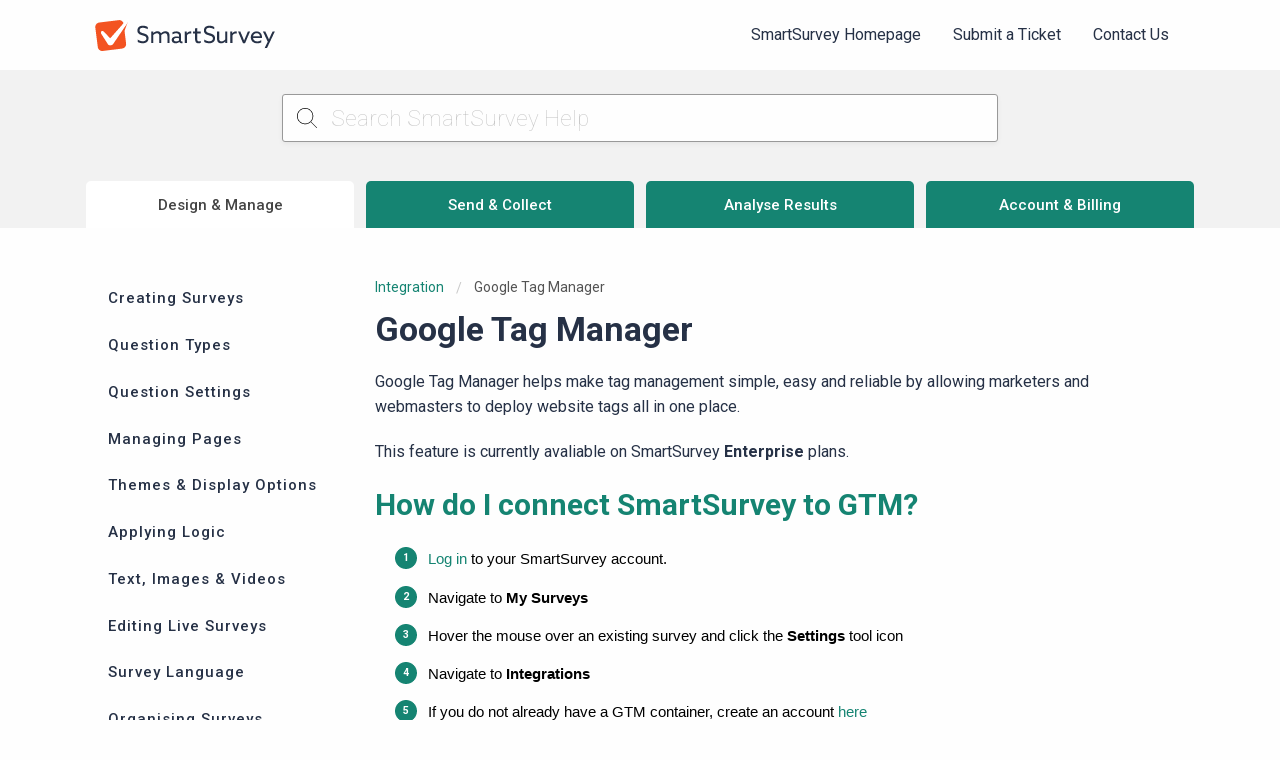

--- FILE ---
content_type: text/html; charset=utf-8
request_url: https://help.smartsurvey.co.uk/article/google-tag-manager
body_size: 6801
content:

<!DOCTYPE html>

<html lang="en-GB">
<head><meta charset="utf-8" /><meta name="Description" content="Google Tag Manager helps make tag management simple, easy and reliable by allowing marketers and webmasters to deploy website tags all in one place.

Thi..." /><meta id="metaOgLocale" property="og:locale" content="en_GB" /><meta http-equiv="x-ua-compatible" content="ie=edge" /><meta name="viewport" content="width=device-width, initial-scale=1.0" /><title>
	Google Tag Manager - SmartSurvey Knowledge Base
</title><link rel="stylesheet" href="https://cdn.jsdelivr.net/gh/fancyapps/fancybox@3.5.7/dist/jquery.fancybox.min.css" /><link rel="stylesheet" href="https://code.jquery.com/ui/1.12.1/themes/smoothness/jquery-ui.css" /><link href="https://fonts.googleapis.com/css?family=Roboto:400,100,100italic,300,300italic,400italic,500,500italic,700,700italic,900,900italic&amp;display=swap" rel="stylesheet" type="text/css" /><link rel="apple-touch-icon-precomposed" sizes="57x57" href="/img/favicon/apple-touch-icon-57x57.png?v=3" /><link rel="apple-touch-icon-precomposed" sizes="114x114" href="/img/favicon/apple-touch-icon-114x114.png?v=3" /><link rel="apple-touch-icon-precomposed" sizes="72x72" href="/img/favicon/apple-touch-icon-72x72.png?v=3" /><link rel="apple-touch-icon-precomposed" sizes="144x144" href="/img/favicon/apple-touch-icon-144x144.png?v=3" /><link rel="apple-touch-icon-precomposed" sizes="60x60" href="/img/favicon/apple-touch-icon-60x60.png?v=3" /><link rel="apple-touch-icon-precomposed" sizes="120x120" href="/img/favicon/apple-touch-icon-120x120.png?v=3" /><link rel="apple-touch-icon-precomposed" sizes="76x76" href="/img/favicon/apple-touch-icon-76x76.png?v=3" /><link rel="apple-touch-icon-precomposed" sizes="152x152" href="/img/favicon/apple-touch-icon-152x152.png?v=3" /><link rel="icon" type="image/png" href="/img/favicon/favicon-196x196.png" sizes="196x196?v=3" /><link rel="icon" type="image/png" href="/img/favicon/favicon-96x96.png" sizes="96x96?v=3" /><link rel="icon" type="image/png" href="/img/favicon/favicon-32x32.png" sizes="32x32?v=3" /><link rel="icon" type="image/png" href="/img/favicon/favicon-16x16.png" sizes="16x16?v=3" /><link rel="icon" type="image/png" href="/img/favicon/favicon-128.png" sizes="128x128?v=3" />
        <!-- Google Tag Manager -->
        <script>(function (w, d, s, l, i) {
                    w[l] = w[l] || []; w[l].push({
                        'gtm.start':
                            new Date().getTime(), event: 'gtm.js'
                    }); var f = d.getElementsByTagName(s)[0],
                        j = d.createElement(s), dl = l != 'dataLayer' ? '&l=' + l : ''; j.async = true; j.src =
                            'https://www.googletagmanager.com/gtm.js?id=' + i + dl; f.parentNode.insertBefore(j, f);
                })(window, document, 'script', 'dataLayer', 'GTM-MP2JVKV');</script>
        <!-- End Google Tag Manager -->
    
    
    <link rel="canonical" href="https://help.smartsurvey.co.uk/article/google-tag-manager" />
    <link rel="alternate" href="https://help.smartsurvey.com/article/google-tag-manager" hreflang="en-US">
    <link rel="alternate" href="https://help.smartsurvey.co.uk/article/google-tag-manager" hreflang="en-GB">
    <link rel="alternate" href="https://help.smartsurvey.co.uk/article/google-tag-manager" hreflang="x-default">

    <link rel="stylesheet" href="/css/styles.css" />
    <style>
        .fancybox-slide--iframe .fancybox-content {width:400px;height:300px;max-width:80%;max-height:80%; margin: 0;}
    </style>
    </head>
<body class="ss-article-page">
    
        <!-- Google Tag Manager (noscript) -->
        <noscript>
        <p>This site cannot be used without Javascript enabled</p>
        <iframe src="https://www.googletagmanager.com/ns.html?id=GTM-MP2JVKV" height="0" width="0" style="display:none;visibility:hidden"></iframe></noscript>
        <!-- End Google Tag Manager (noscript) -->
    
<link href="/bundles/AppCss?v=01ObWoCHofVomHQ7RrNUng1SiJ8xPgrI_hMB63ctE5w1" rel="stylesheet"/>
<script src="/bundles/App?v=yoG-L3KyYYf_fuK1aQF5mOGkaUXVgP-gQbzvPdTPIQ41"></script>


    <form method="post" action="./google-tag-manager" id="form1">
<div class="aspNetHidden">
<input type="hidden" name="__EVENTTARGET" id="__EVENTTARGET" value="" />
<input type="hidden" name="__EVENTARGUMENT" id="__EVENTARGUMENT" value="" />
<input type="hidden" name="__VIEWSTATE" id="__VIEWSTATE" value="DXwiYNV5PB+jd38g4mPiAfUTvgIAzkFTSNNydczP1d8qCDJc4skwq0kF96/handw21jnhnM/Il76bel86L/KoQ2KYEUdWZmWj497iMAHtbRUgncn/n5NdL+FZd8iXCEop0gp9Ih18+3rk0x2+yA2z3qu1t0ZS5NnLRhYzW02UqKliwVuo0c/9xEBmjAohM83ZMkfKSa3z3eXZymTvvADIvQQrvrYshZ5Wm5G++zFGaoTGkHY+4irZQCnpe54KmPbFLWB/VAaKqVObc4yVnIfN7Wwtv7tn5mD2CHSYSMC/4Uiy2EYe5jeELkvdXee6eet+VgfeMM74RWdFI5KHaS3s4mJUcA9yNqqPfvTuVE/2ybe/0TF6hopx0jYKH2h2mVYy1918Q==" />
</div>

<script type="text/javascript">
//<![CDATA[
var theForm = document.forms['form1'];
if (!theForm) {
    theForm = document.form1;
}
function __doPostBack(eventTarget, eventArgument) {
    if (!theForm.onsubmit || (theForm.onsubmit() != false)) {
        theForm.__EVENTTARGET.value = eventTarget;
        theForm.__EVENTARGUMENT.value = eventArgument;
        theForm.submit();
    }
}
//]]>
</script>


<script src="/WebResource.axd?d=pynGkmcFUV13He1Qd6_TZMl8v5qoAAKAhd5qYRKJl_HPYtnzVhY9JQOJ4y3feUPyQsN8iA2&amp;t=638901572248157332" type="text/javascript"></script>


<script src="/ScriptResource.axd?d=NJmAwtEo3Ipnlaxl6CMhvmu4d25q_DsvD9HAjjmAcsn-07oY9VRaz6W2SfBDC-ZpQZrGJB5BTuts7liS02LDgc3jEf-KP9MWP28L9uqWAfOpoqTeTuaylsv3hmrcZdZ9P1XEUzlJeVvLcuInaDtdDhaSvwM1&amp;t=5c0e0825" type="text/javascript"></script>
<script src="/ScriptResource.axd?d=dwY9oWetJoJoVpgL6Zq8OPFwHfbnwoBDrxTF8Df-8-onI6qjwdZrA4ZA2A_4syItyXzLejGvrtLwlbaOq4QLAxvKZf-d3GCRdnBx2uWNPAK3XM2LNIAHQZm13L8vtAI1s3Ifd6-Bh7O5TsjB8E_yhrY9pxY1&amp;t=5c0e0825" type="text/javascript"></script>
<div class="aspNetHidden">

	<input type="hidden" name="__VIEWSTATEGENERATOR" id="__VIEWSTATEGENERATOR" value="2173C2F0" />
	<input type="hidden" name="__EVENTVALIDATION" id="__EVENTVALIDATION" value="gLKkpKfIjHW/F0vTbJyaNlPq+B6wtogLIBwJgRaC8PSzFONOCU4EmPoO6+Zwqdk6T4QtnINFsz0wJ5A7vjBEX9Xl4/KRp317LpZRDkUjRYkZjgayqkBaRCXm5CHDYFpHR6VohuChsDDbYzzbl+aNWk7trZ8=" />
</div>
        <script type="text/javascript">
//<![CDATA[
Sys.WebForms.PageRequestManager._initialize('ctl00$ScriptManager1', 'form1', ['tctl00$cphContent$UpdatePanel1','cphContent_UpdatePanel1','tctl00$cphContent$UpdatePanel2','cphContent_UpdatePanel2'], ['ctl00$cphContent$btnHelpful','cphContent_btnHelpful','ctl00$cphContent$btnNotHelpful','cphContent_btnNotHelpful'], [], 90, 'ctl00');
//]]>
</script>


        <section>
            <div class="ss-top-bar">
                <div class="row">
                    <div class="column">
                        <div class="top-bar">
                            <div class="top-bar-title ">
                                <a href="/"><img src="/img/smartsurvey-logo.svg" alt="SmartSurvey Logo" width="180" /></a>
                                <span style="float: right; margin-top: 0.3rem;" data-responsive-toggle="responsive-menu" data-hide-for="medium">
                                    <button class="menu-icon dark" type="button" data-toggle></button>
                                </span>
                            </div>
                            <div id="responsive-menu">
                                <div class="top-bar-left">
                                    <ul class="dropdown menu" data-dropdown-menu>
                                        <li>
                                            <a target="_blank" href="https://www.smartsurvey.co.uk/">SmartSurvey Homepage</a>
                                        </li>
                                        <li>
                                            <a target="_blank" href="https://app.smartsurvey.co.uk/c/support/new">Submit a Ticket</a>
                                        </li>
                                        <li><a target="_blank" href="https://www.smartsurvey.co.uk/contact">Contact Us</a></li>
                                        
                                    </ul>
                                </div>
                                <div class="top-bar-right hide">
                                    <ul class="menu">
                                        <li>
                                            <input type="search" placeholder="Search" />
                                        </li>
                                        <li>
                                            <button type="button" class="button">Search</button>
                                        </li>
                                    </ul>
                                </div>
                            </div>
                        </div>
                    </div>
                </div>
            </div>
        </section>

        

    

<section class="pale-background">
    <div class="ss-search-box listing text-center">
        <div class="row">
            <div class="medium-12 columns">
                <div class="row align-center">
                    <div class="medium-8 column">
                        <div class="ss-search-box-field">
                            <svg xmlns="http://www.w3.org/2000/svg" viewBox="0 0 512 512"><path d="M400 208A192 192 0 1 0 16 208a192 192 0 1 0 384 0zM349.3 360.6C312.2 395 262.6 416 208 416C93.1 416 0 322.9 0 208S93.1 0 208 0S416 93.1 416 208c0 54.6-21 104.2-55.4 141.3l149 149c3.1 3.1 3.1 8.2 0 11.3s-8.2 3.1-11.3 0l-149-149z"/></svg>
                            <input name="ctl00$cphContent$NavCategories1$txtSearch" type="text" id="cphContent_NavCategories1_txtSearch" class="searchAutoComplete" placeholder="Search SmartSurvey Help" aria-label="Search SmartSurvey Help" />
                        </div>
                    </div>
                </div>
            </div>
        </div>
        
        <div class="ss-category-nav">
            <div class="row small-up-4 medium-up-4 text-center">
                <div class="column"><a href="/categories/design-and-manage" class="active">Design & Manage</a></div><div class="column"><a href="/categories/send-and-collect" >Send & Collect</a></div><div class="column"><a href="/categories/analyse-results" >Analyse Results</a></div><div class="column"><a href="/categories/account-and-billing" >Account & Billing</a></div>
            </div>
        </div>
    </div>
</section>


    <!--AddSearch metatags for tags -->
    <meta name='addsearch-category' content='' />

    <section>
        <div class="row ss-page">

            
            <div class="small-12 medium-3 large-3 columns ss-nav-col hide-for-small-only">
                <ul class="menu vertical ss-right-nav sortable sortable-categories" data-responsive-menu="dropdown">
                    <li class="show-for-small-only note">
                        <a href="/">
                            <img src="/img/left-arrow.png" alt="" />Back</a>
                    </li>
                    <li><a class="ss-category-link" href="/categories/design-and-manage?s=creating-surveys">Creating Surveys</a></li><li><a class="ss-category-link" href="/categories/design-and-manage?s=question-types">Question Types </a></li><li><a class="ss-category-link" href="/categories/design-and-manage?s=question-settings">Question Settings </a></li><li><a class="ss-category-link" href="/categories/design-and-manage?s=managing-pages">Managing Pages</a></li><li><a class="ss-category-link" href="/categories/design-and-manage?s=themes-and-display-options">Themes & Display Options</a></li><li><a class="ss-category-link" href="/categories/design-and-manage?s=applying-logic">Applying Logic </a></li><li><a class="ss-category-link" href="/categories/design-and-manage?s=text-images-and-videos">Text, Images & Videos </a></li><li><a class="ss-category-link" href="/categories/design-and-manage?s=editing-live-surveys">Editing Live Surveys </a></li><li><a class="ss-category-link" href="/categories/design-and-manage?s=survey-language">Survey Language </a></li><li><a class="ss-category-link" href="/categories/design-and-manage?s=organising-surveys">Organising Surveys </a></li><li><a class="ss-category-link" href="/categories/design-and-manage?s=survey-scoring">Survey Scoring </a></li><li><a class="ss-category-link" href="/categories/design-and-manage?s=libraries">Libraries</a></li><li><a class="ss-category-link active" href="/categories/design-and-manage?s=integration">Integration</a></li><li><a class="ss-category-link" href="/categories/design-and-manage?s=accessibility">Accessible Surveys</a></li><li><a class="ss-category-link" href="/categories/design-and-manage?s=security">Survey Security</a></li>
                </ul>
            </div>
            

            <div class="small-12 medium-9 large-9 columns ss-page-content">

                
                <section>
                    <nav aria-label="You are here:" role="navigation">
                        <ul class="breadcrumbs">
                            <li class="show-for-small-only"><a href="/categories/design-and-manage">Design &amp; Manage</a></li>
                            <li><a href="/categories/design-and-manage?s=integration">Integration</a></li>
                            <li class="hide-for-small-only">
                                <span class="show-for-sr">Current: </span>Google Tag Manager
                            </li>
                        </ul>
                    </nav>
                </section>
                

                <section>
                    <div class="ss-article">

                        

                        <h1 id="articleTitle" >Google Tag Manager</h1>

                        

                        <div id="articleContent"  style="outline: none">
                            <p>Google Tag Manager helps make tag management simple, easy and reliable by allowing marketers and webmasters to deploy website tags all in one place.</p>

<p>This feature is currently avaliable on SmartSurvey&nbsp;<strong>Enterprise </strong>plans.</p>

<h2>How do I connect SmartSurvey to GTM?</h2>

<ol class="numbered-list green">
	<li><span><span style="font-size: 11pt; font-family: Arial; color: rgb(0, 0, 0); background-color: transparent; font-variant-numeric: normal; font-variant-east-asian: normal; vertical-align: baseline; white-space: pre-wrap;"><a href="https://app.smartsurvey.co.uk/login" target="_blank">Log in</a> to your SmartSurvey account.</span></span></li>
	<li><span><span style="font-size: 11pt; font-family: Arial; color: rgb(0, 0, 0); background-color: transparent; font-variant-numeric: normal; font-variant-east-asian: normal; vertical-align: baseline; white-space: pre-wrap;">Navigate to <strong>My Surveys</strong></span></span></li>
	<li><span><span style="font-size: 11pt; font-family: Arial; color: rgb(0, 0, 0); background-color: transparent; font-variant-numeric: normal; font-variant-east-asian: normal; vertical-align: baseline; white-space: pre-wrap;">Hover the mouse over an existing survey and c</span></span><span><span style="font-size: 11pt; font-family: Arial; color: rgb(0, 0, 0); background-color: transparent; font-variant-numeric: normal; font-variant-east-asian: normal; vertical-align: baseline; white-space: pre-wrap;">lick the <strong>Settings</strong> tool icon</span></span></li>
	<li><span><span style="font-size: 11pt; font-family: Arial; color: rgb(0, 0, 0); background-color: transparent; font-variant-numeric: normal; font-variant-east-asian: normal; vertical-align: baseline; white-space: pre-wrap;">Navigate to <strong>Integrations</strong></span></span></li>
	<li><span style="color: rgb(0, 0, 0); font-family: Arial; font-size: 14.6667px; white-space: pre-wrap;">If you do not already have a GTM container, create an account </span><a href="https://tagmanager.google.com" style="background-color: rgb(254, 254, 254); font-family: Arial; font-size: 14.6667px; white-space: pre-wrap;" target="_blank">here</a></li>
	<li><span><span style="font-size: 11pt; font-family: Arial; color: rgb(0, 0, 0); background-color: transparent; font-variant-numeric: normal; font-variant-east-asian: normal; vertical-align: baseline; white-space: pre-wrap;">Copy the ID (</span></span><span style="font-family: Roboto, Helvetica, Arial, sans-serif; font-size: 13px; background-color: rgb(255, 255, 255);">GTM-XXXXXXX</span><span><span style="font-size: 11pt; font-family: Arial; color: rgb(0, 0, 0); background-color: transparent; font-variant-numeric: normal; font-variant-east-asian: normal; vertical-align: baseline; white-space: pre-wrap;">) of the container into the <strong>Google Tag Manager</strong> field in SmartSurvey</span></span></li>
	<li><span><span style="font-size: 11pt; font-family: Arial; color: rgb(0, 0, 0); background-color: transparent; font-variant-numeric: normal; font-variant-east-asian: normal; vertical-align: baseline; white-space: pre-wrap;">Click <strong>Save Changes</strong></span></span></li>
</ol>

<p>Submitted containers with this ID will now be applied to each page of the selected survey.</p>

<p><strong><span style="line-height: inherit;">See also:</span></strong>&nbsp;<a href="https://help.smartsurvey.co.uk/article/google-analytics">Google Analytics</a></p>

<h2>Variable hooks for GTM</h2>

<p>The following variables appear on SmartSurvey survey pages&nbsp;and can&nbsp;be used as a <a href="https://support.google.com/tagmanager/answer/7683362?hl=en&amp;ref_topic=7683268">Javascript Variable</a> within GTM:</p>

<ul>
	<li><strong>surveyData.id</strong> (the id number of the&nbsp;survey)</li>
	<li><strong>surveyData.cid</strong> (the id number for the tracking link&nbsp;the respondent arrived from)</li>
	<li><strong>surveyData.tid</strong>&nbsp;(the id number for the translation being viewed by the respondent)</li>
	<li><strong>surveyData.uid</strong>&nbsp;(the id&nbsp;number generated for&nbsp;the current respondent)</li>
	<li><strong>surveyData.anon</strong>&nbsp;(TRUE or FALSE if&nbsp;survey anonymisation has been enabled)</li>
	<li><strong>surveyData.url</strong>&nbsp;(will show the page path of the survey eg. /s/survey-name)</li>
	<li><strong>surveyData.rtl</strong>&nbsp;(TRUE or FALSE if the language displayed is read right to left rather than&nbsp;left to right)</li>
	<li><strong>surveyData.language</strong>&nbsp;(will show the language of the survey eg. English)</li>
	<li><strong>surveyData.title</strong>&nbsp;(will show the survey title eg. Contact Form)</li>
	<li><strong>surveyData.currPage</strong>&nbsp;(will show the page number the respondent is currently on)</li>
	<li><strong>surveyData.isOffline</strong>&nbsp;(TRUE or FALSE if the survey is being viewed in offline mode)</li>
	<li><strong>surveyData.isPreview</strong>&nbsp;(TRUE or FALSE if the survey is being viewed in preview mode)</li>
</ul>

<p>The following variables are allocated to&nbsp;each question within the survey:</p>

<ul>
	<li><strong>data-id</strong> (the id for the question)</li>
</ul>

<p>&nbsp;</p>

                        </div>

                        
                    </div>



                    <!-- Related article links -->
                    

                    <!--HtmlTags -->
                    <meta name='addsearch-category' content='' />


                    <!-- Was the guide helpful? -->
                    
                    <section>
                        <div class="row ss-helpbox">
                        <div class="ss-feedback-box columns small-12">
                            <div id="cphContent_UpdatePanel1">
	
                                    <div id="helpfulheader" class="medium-6 small-12 columns align-middle float-left">
                                        <h4>Was this guide helpful?</h4>
                                    </div>
                                    <div class="medium-6 small-12 columns text-right float-right">

                                        <a id="cphContent_btnHelpful" class="button green helpful" href="javascript:__doPostBack(&#39;ctl00$cphContent$btnHelpful&#39;,&#39;&#39;)">YES</a>
                                            <a id="cphContent_btnNotHelpful" class="button green helpful" href="javascript:__doPostBack(&#39;ctl00$cphContent$btnNotHelpful&#39;,&#39;&#39;)">NO</a>
                                        
                                    </div>
                                
</div>
                        </div>
                            

                            <div class="ss-feedback-box columns">
                                <div id="cphContent_UpdatePanel2">
	
                                        
</div>
                            </div>
                        </div>
                    </section>
                    

                    <section>
                        <div class="ss-tags-box">
                            <ul class="ss-article-tags">
                                <!--Tags-->
                                
                            </ul>
                        </div>
                    </section>

                    
                </section>

            </div>


            
        </div>
    </section>


        
        <footer>
            <div class="ss-footer">
                <div class="row">
                    <div class="medium-5 columns hide-for-small-only">
                        Copyright &copy;2026 SmartSurvey™. All Rights Reserved.
                    </div>
                    <div class="medium-7 columns text-center medium-text-right align-middle">
                        
                        <ul>
                            <li><a target="_blank" href="https://www.smartsurvey.co.uk/">SmartSurvey Homepage</a></li>
                            <li><a target="_blank" href="https://www.smartsurvey.co.uk/company/privacy-policy">Privacy Policy</a></li>
                            <li><a target="_blank" href="https://www.smartsurvey.co.uk/company/terms-of-use">Terms of Use</a></li>
                            <li><a target="_blank" href="https://www.smartsurvey.co.uk/contact">Contact Us</a></li>
                        </ul>
                    </div>
                </div>
            </div>
        </footer>
         
        <script src="https://cdn.jsdelivr.net/gh/fancyapps/fancybox@3.5.7/dist/jquery.fancybox.min.js" integrity="sha256-yt2kYMy0w8AbtF89WXb2P1rfjcP/HTHLT7097U8Y5b8=" crossorigin="anonymous"></script>
        <script src="/js/app.js"></script>

        


    

    </form>
</body>
</html>

--- FILE ---
content_type: text/css
request_url: https://help.smartsurvey.co.uk/css/styles.css
body_size: 1406
content:
/* Margin / Paddings */
.pA5 { padding: 5px !important }
.pT5 { padding-top: 5px !important }
.pR5 { padding-right: 5px !important }
.pL5 { padding-left: 5px !important }
.pB5 { padding-bottom: 5px !important }

.mA5 { margin: 5px !important }
.mT5 { margin-top: 5px !important }
.mR5 { margin-right: 5px !important }
.mL5 { margin-left: 5px !important }
.mB5 { margin-bottom: 5px !important }

.pA10 { padding: 10px !important }
.pT10 { padding-top: 10px !important }
.pR10 { padding-right: 10px !important }
.pL10 { padding-left: 10px !important }
.pB10 { padding-bottom: 10px !important }

.mA10 { margin: 10px !important }
.mT10 { margin-top: 10px !important }
.mR10 { margin-right: 10px !important }
.mL10 { margin-left: 10px !important }
.mB10 { margin-bottom: 10px !important }

.pA15 { padding: 15px !important }
.pT15 { padding-top: 15px !important }
.pR15 { padding-right: 15px !important }
.pL15 { padding-left: 15px !important }
.pB15 { padding-bottom: 15px !important }

.mA15 { margin: 15px !important }
.mT15 { margin-top: 15px !important }
.mR15 { margin-right: 15px !important }
.mL15 { margin-left: 15px !important }
.mB15 { margin-bottom: 15px !important }

.pA20 { padding: 20px !important }
.pT20 { padding-top: 20px !important }
.pR20 { padding-right: 20px !important }
.pL20 { padding-left: 20px !important }
.pB20 { padding-bottom: 20px !important }

.mA20 { margin: 20px !important }
.mT20 { margin-top: 20px !important }
.mR20 { margin-right: 20px !important }
.mL20 { margin-left: 20px !important }
.mB20 { margin-bottom: 20px !important }

.pA25 { padding: 25px !important }
.pT25 { padding-top: 25px !important }
.pR25 { padding-right: 25px !important }
.pL25 { padding-left: 25px !important }
.pB25 { padding-bottom: 25px !important }

.mA25 { margin: 25px !important }
.mT25 { margin-top: 25px !important }
.mR25 { margin-right: 25px !important }
.mL25 { margin-left: 25px !important }
.mB25 { margin-bottom: 25px !important }

.pA30 { padding: 30px !important }
.pT30 { padding-top: 30px !important }
.pR30 { padding-right: 30px !important }
.pL30 { padding-left: 30px !important }
.pB30 { padding-bottom: 30px !important }

.mA30 { margin: 30px !important }
.mT30 { margin-top: 30px !important }
.mR30 { margin-right: 30px !important }
.mL30 { margin-left: 30px !important }
.mB30 { margin-bottom: 30px !important }


/* General */
img .no-style { padding: 0; border: 0 }

/* Tips */
p.reminder {color:#555555;background-color:#f3f9fd;padding: 15px 20px 15px 64px;border-radius: 6px;font-style: italic; position:relative; line-height:1.4; border: 1px solid #CCE7F4; border-left: solid 10px #4488B0; border-radius: 0 5px 5px 0; margin: 2rem auto;}
p.reminder:before {content:""; display: inline-block; height:24px; width:24px; background:url(/img/reminder-icon-26.png); position:absolute; left:20px; top:12px}
p.tip {color:#555555;background-color:#FFFCE1;padding: 15px 20px 15px 64px;border-radius: 6px;font-style: italic; position:relative; line-height:1.4; border: 1px solid #FFE599; border-left: solid 10px #FFD24D; border-radius: 0 5px 5px 0; margin: 2rem auto;}
p.tip:before {content:""; display: inline-block; height:24px; width:24px; background:url(/img/tip-icon-26-1.png); position:absolute; left:20px; top:12px}
p.green {color:#555555;background-color:#F2FBE6;padding: 15px 20px 15px 64px;border-radius: 6px;font-style: italic; position:relative; line-height:1.4; border: 1px solid #C2E3B9; border-left: solid 10px #4E943B; border-radius: 0 5px 5px 0; margin: 2rem auto;}
p.green:before {content:""; display: inline-block; height:24px; width:24px; background:url(/img/tip-icon-26.png); position:absolute; left:20px; top:12px}


/*p.warning {color:#555555;background-color:#ffefef; padding: 15px 20px 15px 64px;border-radius: 6px;font-style: italic; position:relative; line-height:1.4; border: 1px solid #ec7373; border-left: 10px solid #ec7373; border-radius: 0 5px 5px 0; margin: 2rem auto;}
p.warning:before {content:""; display: inline-block; height:24px; width:24px; background:url(/img/warning-icon-24.png); position:absolute; left:20px; top:14px}
p.alert {color:#666666;background-color:#ffdcdc;padding: 10px 15px;border-radius: 6px;font-style: italic}*/

 /* Badge Number*/ 
.ss-article-page .ss-page h3 .badge {
    line-height: 16px;
    margin-right: 0.45rem;
    margin-top:-3px;
    top: 3px;
    height: 24px;
    width: 10px;
    display:inline-block;
}

/* h3 numbering */ 
.ss-article-page .ss-page {
    counter-reset: my-list-counter;
}
.ss-article-page .ss-page h2 {
    counter-reset: my-list-counter;
}
.ss-article-page .ss-page h3.numbered {
    position: relative;
    margin-bottom: 1rem;
    margin-top: 2.2rem;
    line-height: 30px;
    display:block;
    padding-left: 40px;
}
.ss-article-page .ss-page h3.numbered:before {
    content: counter(my-list-counter);
    counter-increment: my-list-counter;
    background-color:#EF8427;
    border-radius:20px;
    padding:0px 12px;
    margin-right:10px;
    list-style:none;
    color:#FFF;
    font-size: 0.75rem;
    font-weight:bold;
    position: absolute;
    left: 0;
}




/* Numbered Lists */
.numbered-list {
    counter-reset: my-badass-counter;
    list-style:none;
    margin:0px;
    padding:0px;
    margin-bottom:20px
}
.numbered-list li{
    position:relative
}
.numbered-list li:before {
    content: counter(my-badass-counter);
    counter-increment: my-badass-counter;
    background-color:#CCC;
    border-radius:20px;
    padding:3px 8px;
    margin-right:10px;
    margin-left:10px;
    list-style:none;
    color:#333;
    font-size: 0.65rem;
    font-weight:bold;
    position: absolute;
    left: 0;
    top:1px;

}
.numbered-list.orange li:before {
    background-color:#EF8427; color:#FFF;
}
    .numbered-list.green li:before {
        background-color: #158472;
        color: #FFF;
    }
.numbered-list.darkgrey li:before {
    background-color:#888; color:#FFF;
}
.numbered-list li {
    padding-bottom:10px;
    padding-left: 43px;
}


   .numbered-list li ul {margin:0.6rem auto 0.4rem 0.6rem}
        .numbered-list li ul li {padding-left:0; padding-bottom:0; list-style:square}
        .numbered-list li ul li:before {display:none}

--- FILE ---
content_type: application/javascript
request_url: https://help.smartsurvey.co.uk/js/app.js
body_size: 931
content:
$(document).foundation();

$('.searchAutoComplete').autocomplete({
    source: function (request, response) {
        $.post("/data/search.ashx", request, response);
    },
    minLength: 2,
    select: function (event, ui) {
        var url = ui.item.id;
        if (url != '#') {
            location.href = '/article/' + url;
        }
    },

    html: true, // optional (jquery.ui.autocomplete.html.js required)

    // optional (if other layers overlap autocomplete list)
    open: function (event, ui) {
        $(".ui-autocomplete").css("z-index", 1000);
    }
});

$(function() {
    $('.searchAutoComplete').keypress(function (e) {
        if (e.which == '13') {
            window.location.href = "/search?addsearch=" + encodeURIComponent($(this).val());
        }
    });
});

function fixtext() {
    setTimeout(function () {
        var html = $.parseHTML($('.searchAutoComplete').val());
        $('.searchAutoComplete').val($(html).text());
    }, 50);
}


$(".fancybox-small").fancybox({
    fitToView: true,
    width: '700',
    height: '400',
    autoSize: false,
    closeClick: false,
    openEffect: 'none',
    closeEffect: 'none',
    type: 'iframe',
    helpers: {
        overlay: {
            locked: false
        }
    }
});

$(".fancybox").fancybox({
    parentEl: "form:first",
    maxWidth: 800,
    maxHeight: 600,
    fitToView: false,
    width: '70%',
    height: '70%',
    autoSize: true,
    closeClick: false,
    openEffect: 'none',
    closeEffect: 'none',
    helpers: {
        overlay: {
            locked: false
        }
    }
});

$(".fancybox-custom").fancybox({
    parentEl: "form:first",
    maxWidth: 800,
    maxHeight: 600,
    fitToView: false,
    width: '70%',
    height: '70%',
    autoSize: false,
    closeClick: false,
    openEffect: 'none',
    closeEffect: 'none',
    beforeLoad: function () {
        this.width = parseInt(this.element.data('fancybox-width'));
        this.height = parseInt(this.element.data('fancybox-height'));
    },
    helpers: {
        overlay: {
            locked: false
        }
    }
});

$.expr[":"].contains = $.expr.createPseudo(function (arg) {
    return function (elem) {
        return $(elem).text().toUpperCase().indexOf(arg.toUpperCase()) >= 0;
    };
});

$(function () {

    //filter drop down based on search
    $("#filterDropDown").keyup(function (e) {
        $('#ddlExistingArticles option').show();
        if ($(this).val() != '') {
            $('#ddlExistingArticles option').hide();
            $('#ddlExistingArticles').find('option:contains("' + $(this).val() + '")').show();
        }
    });

});

--- FILE ---
content_type: image/svg+xml
request_url: https://help.smartsurvey.co.uk/img/smartsurvey-logo.svg
body_size: 2230
content:
<svg width="501" height="89" viewBox="0 0 501 89" fill="none" xmlns="http://www.w3.org/2000/svg">
<path d="M118.874 57.0045C123.277 60.3828 129.147 61.8307 133.306 61.8307C138.932 61.8307 143.09 59.1763 143.09 54.1087C143.09 48.0759 137.464 47.1106 131.104 45.1801C124.255 43.2496 117.895 40.5952 117.895 31.9079C117.895 23.462 124.01 18.6357 133.306 18.6357C137.709 18.6357 143.335 19.8423 147.004 22.2554V28.7709C142.601 25.8751 137.219 24.4272 133.061 24.4272C127.68 24.4272 124.01 26.5991 124.01 31.4253C124.01 37.2168 129.636 38.1821 135.262 39.8713C142.112 41.8018 148.961 44.4562 148.961 53.6261C148.961 62.3133 142.601 67.3809 133.061 67.3809C128.413 67.3809 122.787 66.1744 118.629 63.7612V57.0045H118.874ZM201.307 47.8346C201.307 44.6975 200.818 42.767 199.595 41.5605C198.372 40.1126 196.415 39.63 194.702 39.63C191.033 39.63 187.12 42.0431 184.673 44.6975V66.8983H178.803V47.8346C178.803 44.4562 178.314 42.767 177.335 41.5605C176.112 40.1126 174.155 39.63 172.443 39.63C168.529 39.63 164.86 42.0431 162.414 44.6975V66.8983H156.543V34.8037H162.414V38.6647H162.659C165.349 36.0103 169.263 34.0798 173.666 34.0798C177.58 34.0798 181.738 35.7689 183.695 39.63C187.609 36.0103 191.522 34.0798 196.17 34.0798C199.595 34.0798 202.774 35.2863 204.731 37.4581C206.688 39.63 207.422 42.5257 207.422 46.8693V66.8983H201.551V47.8346H201.307ZM216.962 65.2091C214.76 63.7612 213.537 61.3481 213.537 58.211C213.537 54.5913 215.25 51.9369 217.94 50.489C220.386 49.0411 223.811 48.3172 226.991 48.3172C229.437 48.3172 231.883 48.5585 233.84 49.2825V46.628C233.84 44.2149 233.351 42.5257 231.883 41.3191C230.66 40.1126 228.703 39.63 225.768 39.63C221.609 39.63 218.185 41.0778 215.739 42.767V36.9755C218.185 35.5276 221.854 34.3211 226.501 34.3211C230.415 34.3211 233.84 35.2863 236.286 37.2168C238.243 38.906 239.466 41.5605 239.466 45.6628V59.1763C239.466 61.1068 240.2 62.5547 241.912 62.5547C242.646 62.5547 243.379 62.3134 243.869 62.072V66.8983C243.624 67.1396 242.401 67.3809 241.178 67.3809C238.487 67.3809 236.041 66.1744 234.818 64.0025H234.574C232.617 65.6917 228.948 67.6222 224.545 67.6222C222.099 67.6222 219.163 66.8983 216.962 65.2091ZM234.084 59.6589V53.6261C232.372 53.1435 229.681 52.6608 227.725 52.6608C223.811 52.6608 219.652 53.8674 219.652 57.7284C219.652 60.8655 222.343 62.3133 225.768 62.3133C228.948 62.3133 231.883 61.1068 234.084 59.6589ZM249.739 34.8037H255.61V39.3886H255.855C258.056 36.2516 261.725 34.3211 265.394 34.3211C266.128 34.3211 266.862 34.3211 267.596 34.5624V40.3539C266.862 40.1126 266.128 40.1126 265.394 40.1126C260.991 40.1126 257.811 42.2844 255.855 45.9041V66.657H249.984V34.8037H249.739ZM278.603 55.7979V40.1126H272.488V34.8037H278.603V26.1164L284.474 25.1512V34.8037H294.258V40.1126H284.474V54.5913C284.474 58.4523 284.963 62.3133 289.366 62.3133C291.078 62.3133 293.035 61.8307 294.258 60.8655V66.4157C293.035 67.1396 290.589 67.6222 288.387 67.6222C285.941 67.6222 283.006 67.1396 281.049 64.7265C279.582 62.796 278.603 60.1415 278.603 55.7979ZM304.042 57.0045C308.445 60.3828 314.316 61.8307 318.474 61.8307C324.1 61.8307 328.259 59.1763 328.259 54.1087C328.259 48.0759 322.633 47.1106 316.273 45.1801C309.424 43.2496 303.064 40.5952 303.064 31.9079C303.064 23.462 309.179 18.6357 318.474 18.6357C322.877 18.6357 328.503 19.8423 332.172 22.2554V28.7709C327.769 25.8751 322.388 24.4272 318.23 24.4272C312.848 24.4272 309.179 26.5991 309.179 31.4253C309.179 37.2168 314.805 38.1821 320.431 39.8713C327.28 41.8018 334.129 44.4562 334.129 53.6261C334.129 62.3133 327.769 67.3809 318.23 67.3809C313.582 67.3809 307.956 66.1744 303.798 63.7612V57.0045H304.042ZM339.755 54.35V34.8037H345.626V53.3848C345.626 57.0045 346.115 58.6937 347.094 60.1415C348.317 61.8307 350.273 62.3133 352.23 62.3133C356.144 62.3133 360.058 59.6589 362.504 56.7632V34.8037H368.374V66.8983H362.504V62.796H362.259C359.324 65.6917 355.41 67.6222 351.007 67.6222C347.583 67.6222 344.403 66.4157 342.201 64.0025C340.734 61.8307 339.755 58.935 339.755 54.35ZM376.447 34.8037H382.317V39.3886H382.562C384.763 36.2516 388.432 34.3211 392.102 34.3211C392.835 34.3211 393.569 34.3211 394.303 34.5624V40.3539C393.569 40.1126 392.835 40.1126 392.102 40.1126C387.699 40.1126 384.519 42.2844 382.562 45.9041V66.657H376.691V34.8037H376.447ZM398.217 34.8037H404.577L410.692 49.2825C412.159 52.9022 413.382 56.0392 414.85 59.6589H415.095C416.562 56.0392 418.03 52.6608 419.498 49.0411L425.368 35.045H431.484L417.785 67.1396H411.915L398.217 34.8037ZM439.8 52.4195C440.779 58.6937 445.426 62.3133 451.786 62.3133C456.189 62.3133 460.103 60.6242 463.038 58.4523V64.7265C460.103 66.657 455.7 67.6222 451.297 67.6222C441.268 67.6222 433.685 60.8655 433.685 50.9717C433.685 41.0778 441.268 34.3211 449.829 34.3211C457.657 34.3211 464.75 39.8713 464.75 49.7651C464.75 50.7303 464.75 51.9369 464.506 52.6608H439.8V52.4195ZM440.045 47.8346H459.124C458.635 41.5605 453.743 39.3886 449.829 39.3886C445.671 39.3886 441.023 42.0431 440.045 47.8346ZM472.089 81.1357L480.894 63.2786L467.441 34.5624H474.045L479.671 46.628C481.139 50.0064 482.851 53.3848 484.074 56.2805H484.319C485.787 53.1435 487.254 50.0064 488.722 46.628L494.348 34.5624H500.708L478.693 80.8944H472.089V81.1357Z" fill="#263146"/>
<path fill-rule="evenodd" clip-rule="evenodd" d="M80.7416 22.7327L91.8536 6.01593L82.191 33.1503L86.5392 68.522C87.2639 75.0633 82.6741 81.1201 76.1518 82.0892L21.3162 88.8728C14.7939 89.5996 8.75469 84.9965 7.78842 78.4551L0.782989 23.4595C0.0582891 16.9182 4.64806 10.8614 11.1704 9.89227L66.2476 3.10867C71.8036 2.38186 77.1181 5.77366 79.0506 10.8614L80.7416 22.7327Z" fill="#F35321"/>
<path fill-rule="evenodd" clip-rule="evenodd" d="M24.7784 35.4463L42.2057 53.6294L87.7657 2.52C91.7491 -2.14865 96.2304 1.78284 93.7408 5.96006L50.4215 69.6011C46.936 74.2698 38.7203 74.7612 35.7327 69.8469L17.8075 41.835C13.3262 35.4463 20.0482 30.0405 24.7784 35.4463V35.4463Z" fill="white"/>
</svg>
